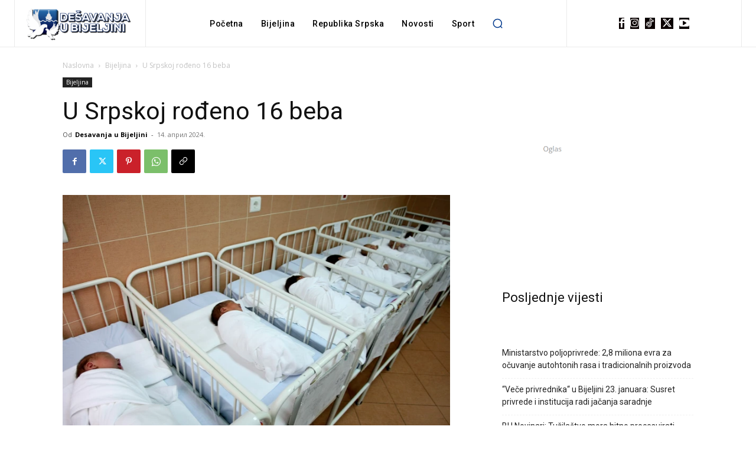

--- FILE ---
content_type: text/html; charset=utf-8
request_url: https://www.google.com/recaptcha/api2/aframe
body_size: 258
content:
<!DOCTYPE HTML><html><head><meta http-equiv="content-type" content="text/html; charset=UTF-8"></head><body><script nonce="6gbtKK1xpySM8Cw5VmYCgw">/** Anti-fraud and anti-abuse applications only. See google.com/recaptcha */ try{var clients={'sodar':'https://pagead2.googlesyndication.com/pagead/sodar?'};window.addEventListener("message",function(a){try{if(a.source===window.parent){var b=JSON.parse(a.data);var c=clients[b['id']];if(c){var d=document.createElement('img');d.src=c+b['params']+'&rc='+(localStorage.getItem("rc::a")?sessionStorage.getItem("rc::b"):"");window.document.body.appendChild(d);sessionStorage.setItem("rc::e",parseInt(sessionStorage.getItem("rc::e")||0)+1);localStorage.setItem("rc::h",'1769082725203');}}}catch(b){}});window.parent.postMessage("_grecaptcha_ready", "*");}catch(b){}</script></body></html>